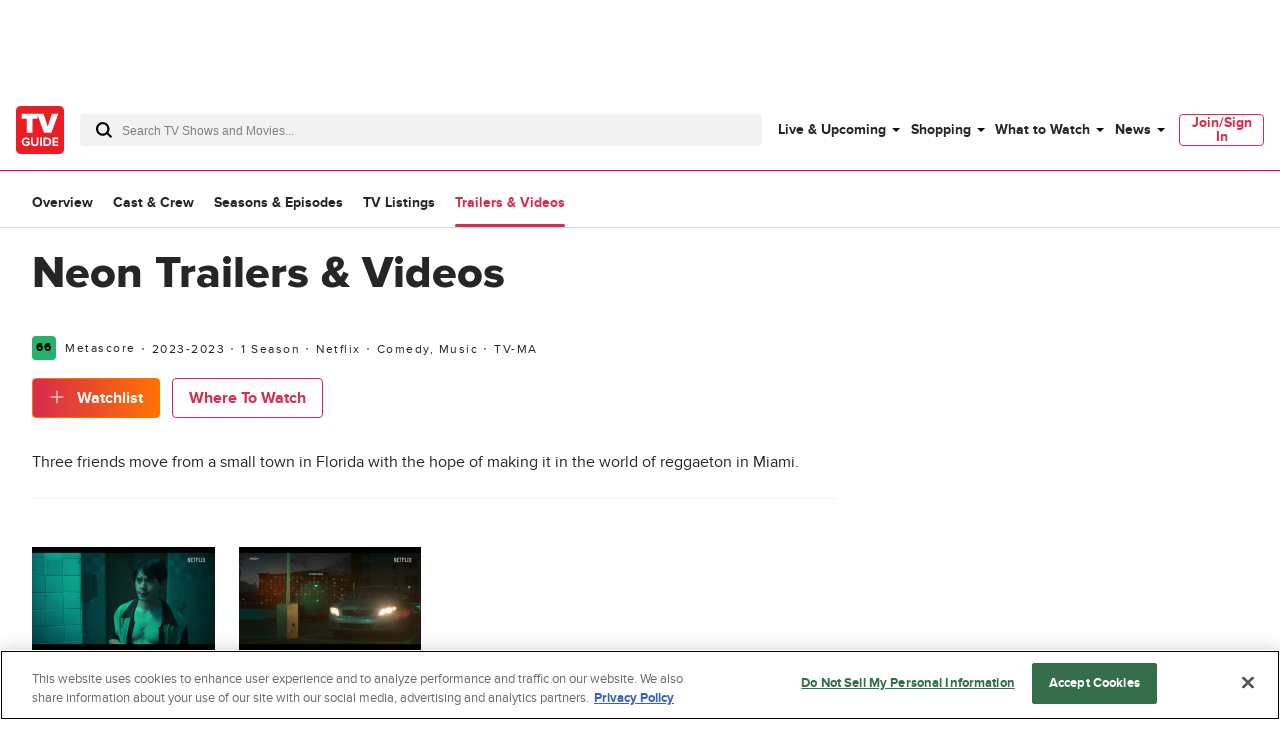

--- FILE ---
content_type: text/plain; charset=utf-8
request_url: https://firestore.googleapis.com/google.firestore.v1.Firestore/Listen/channel?database=projects%2Fplayer1-uds-prod%2Fdatabases%2F(default)&gsessionid=02YZV5hZto34LE192Py_feIjZqjMIQwtFfpgz6C-BL0&VER=8&RID=rpc&SID=POHUVhl3YhdFHuD35c5pyw&CI=1&AID=0&TYPE=xmlhttp&zx=klp1qdvs1h8z&t=1
body_size: -30
content:
710
[[1,[{
  "targetChange": {
    "targetChangeType": "ADD",
    "targetIds": [
      2
    ]
  }
}
]],[2,[{
  "documentDelete": {
    "document": "projects/player1-uds-prod/databases/(default)/documents/a_users/075209e4-746d-41a6-a54e-56ab1fd5f3b6/site/tvg/edition/us/a_service_providers/service_provider",
    "readTime": "2026-01-21T21:46:18.624018Z",
    "removedTargetIds": [
      2
    ]
  }
}
]],[3,[{
  "targetChange": {
    "targetChangeType": "CURRENT",
    "targetIds": [
      2
    ],
    "resumeToken": "CgkIksi61c2dkgM=",
    "readTime": "2026-01-21T21:46:18.624018Z"
  }
}
]],[4,[{
  "targetChange": {
    "resumeToken": "CgkIksi61c2dkgM=",
    "readTime": "2026-01-21T21:46:18.624018Z"
  }
}
]]]

--- FILE ---
content_type: text/plain; charset=utf-8
request_url: https://firestore.googleapis.com/google.firestore.v1.Firestore/Listen/channel?database=projects%2Fplayer1-uds-prod%2Fdatabases%2F(default)&VER=8&RID=56919&CVER=22&X-HTTP-Session-Id=gsessionid&%24httpHeaders=X-Goog-Api-Client%3Agl-js%2F%20fire%2F8.0.2%0D%0AContent-Type%3Atext%2Fplain%0D%0A&zx=i01c4ngzc7um&t=1
body_size: -133
content:
51
[[0,["c","POHUVhl3YhdFHuD35c5pyw","",8,12,30000]]]


--- FILE ---
content_type: application/javascript
request_url: https://www.tvguide.com/a/neutron/d17f384.modern.js
body_size: 3877
content:
!function(){try{var t="undefined"!=typeof window?window:"undefined"!=typeof global?global:"undefined"!=typeof globalThis?globalThis:"undefined"!=typeof self?self:{},e=(new t.Error).stack;e&&(t._sentryDebugIds=t._sentryDebugIds||{},t._sentryDebugIds[e]="91b4f4ff-cb98-411b-82f0-90de400f25b5",t._sentryDebugIdIdentifier="sentry-dbid-91b4f4ff-cb98-411b-82f0-90de400f25b5")}catch(t){}}();var _global="undefined"!=typeof window?window:"undefined"!=typeof global?global:"undefined"!=typeof globalThis?globalThis:"undefined"!=typeof self?self:{};_global.SENTRY_RELEASE={id:"tvguide.prod2.cec6c3"},(window.webpackJsonp=window.webpackJsonp||[]).push([[33],{1190:function(t,e,n){"use strict";n.d(e,"a",(function(){return d}));var o=n(10),r=n(286);function c(t,e){var n=Object.keys(t);if(Object.getOwnPropertySymbols){var o=Object.getOwnPropertySymbols(t);e&&(o=o.filter((function(e){return Object.getOwnPropertyDescriptor(t,e).enumerable}))),n.push.apply(n,o)}return n}function l(t){for(var e=1;e<arguments.length;e++){var n=null!=arguments[e]?arguments[e]:{};e%2?c(Object(n),!0).forEach((function(e){Object(o.a)(t,e,n[e])})):Object.getOwnPropertyDescriptors?Object.defineProperties(t,Object.getOwnPropertyDescriptors(n)):c(Object(n)).forEach((function(e){Object.defineProperty(t,e,Object.getOwnPropertyDescriptor(n,e))}))}return t}class d{constructor(component){this.component=component}resolveRoute(t){return r.a.liveUrl(this.component.localePath(t))}getAggregateRating(t){return(null==t?void 0:t.score)&&(null==t?void 0:t.score)>-1?{"@type":"AggregateRating",bestRating:"100",worstRating:"0",ratingValue:null==t?void 0:t.score,ratingCount:null==t?void 0:t.reviewCount,url:null==t?void 0:t.url}:void 0}getBreadcrumbList(t){return{"@type":"BreadcrumbList",itemListElement:t.map(((t,e)=>({"@type":"ListItem",position:e+1,name:t.name,item:t.location?this.resolveRoute(t.location):void 0})))}}getImage(image){return this.component.$isValidImage(image)?this.component.$image(l(l({},image),{},{size:"seo_image"})):void 0}getPerformanceRole(t,e){return{"@type":"PerformanceRole",actor:this.getPerson(t,e),[t.role?"characterName":"roleName"]:t.role||t.type}}getPerson(t,e){return{"@type":"Person",name:t.name,url:e?this.resolveRoute(e(t)):void 0}}}},1229:function(t,e,n){t.exports={}},1243:function(t,e,n){"use strict";n(72);var o=n(9),r=n(95),c=n(67),l=o.default.component("TvObjectListings",{props:{episode:{default:()=>({}),type:Object},insertAd:{default:()=>({position:null,slotName:null}),type:Object},itemIndex:{default:null,type:Number},type:{default:"",type:String}},computed:{time(){return r.a.convertTo12hrTime(this.episode.schedule.start)},date(){return new Date(1e3*this.episode.schedule.start).getDate()},month(){return new Date(1e3*this.episode.schedule.start).toLocaleString("default",{month:"short"})},weekDayName(){return new Date(1e3*this.episode.schedule.start).toLocaleDateString("en-US",{weekday:"short"})},channels(){var t=[],e=this.episode.channels;return e.forEach((function(element,n){var o={channelName:e[n].name,channelNumber:""};0!==Number(e[n].number)&&null!==Number(e[n].number)&&(o.channelNumber="CH "+String(Number(e[n].number))),t.push(o)})),t},isMovie(){return Object(c.f)(this.type)},isShow(){return"show"===this.episode.entertainmentProduct.type}}}),d=(n(1255),n(6)),component=Object(d.a)(l,(function(){var t=this,e=t._self._c;t._self._setupProxy;return e("div",{staticClass:"c-tvObjectListings u-grid-columns u-grid-2columns g-border-thin-light-bottom g-inner-spacing-top-medium g-outer-spacing-left-small"},[e("div",{staticClass:"g-text-medium-fluid"},[e("div",{staticClass:"g-text-bold"},[t._v(t._s(t.date)+" "+t._s(t.month))]),t._v(" "),e("div",[t._v(t._s(t.time))]),t._v(" "),e("div",[t._v(t._s(t.weekDayName))])]),t._v(" "),e("div",{staticClass:"c-tvObjectListings_details"},[t.isShow?e("h5",{staticClass:"g-text-bold g-text-large"},[t._v(t._s(t.episode.episodeTitle))]):e("h5",{staticClass:"g-text-bold g-text-large"},[t._v(t._s(t.episode.title))]),t._v(" "),e("h6",[t.episode.isNew?e("span",{staticClass:"c-tvObjectListings_new g-text-bold u-text-uppercase g-outer-spacing-right-xsmall"},[t._v("\n        "+t._s(t.$t("new"))+"\n      ")]):t._e(),t._v(" "),t.isShow?e("span",{staticClass:"c-tvObjectListings_episodeInfo g-text-medium-fluid g-color-gray60 g-text-normal g-outer-spacing-right-xsmall"},[t._v("\n        S"+t._s(t.episode.season)+"\n      ")]):t._e(),t._v(" "),t.isShow?e("span",{staticClass:"c-tvObjectListings_episodeInfo g-color-gray60 g-text-normal g-outer-spacing-right-small"},[t._v("\n        E"+t._s(t.episode.episode)+"\n      ")]):t._e(),t._v(" "),t._l(t.channels,(function(n){return e("span",{key:n.source,staticClass:"c-tvObjectListings_episodeInfo g-color-gray60 g-text-normal g-outer-spacing-right-small"},[t._v("\n        "+t._s(n.channelName)+" "+t._s(n.channelNumber)+"\n      ")])}))],2),t._v(" "),t.episode.description?e("p",{staticClass:"c-tvObjectListings_description g-text-medium-fluid"},[t._v(t._s(t.episode.description))]):t._e()]),t._v(" "),t.insertAd.position==t.itemIndex?e("div",{staticClass:"sm:u-col-2"},[e("AdMonetization",{staticClass:"g-outer-spacing-top-xlarge g-inner-spacing-top-xlarge g-inner-spacing-bottom-xlarge",attrs:{"slot-name":t.insertAd.slotName,constraint:"all"}})],1):t._e()])}),[],!1,null,null,null);e.a=component.exports},1255:function(t,e,n){"use strict";n(1229)},1368:function(t,e,n){t.exports={}},1517:function(t,e,n){"use strict";n(1368)},1590:function(t,e,n){"use strict";n.r(e);var o=n(10),r=n(3),c=(n(4),n(24),n(5),n(0)),l=n(2),d=n(114),v=n(1169),h=n(1171),m=n(19),O=n(1172),f=n(467),j=n(1243),y=n(1209),_=n(1193),w=n(1167),x=n(1),P=n(1182),T=n(1190);function C(t,e){var n=Object.keys(t);if(Object.getOwnPropertySymbols){var o=Object.getOwnPropertySymbols(t);e&&(o=o.filter((function(e){return Object.getOwnPropertyDescriptor(t,e).enumerable}))),n.push.apply(n,o)}return n}var L,S=class extends P.a{getJsonLdMarkup(t){var e=new T.a(t);return function(t){for(var e=1;e<arguments.length;e++){var n=null!=arguments[e]?arguments[e]:{};e%2?C(Object(n),!0).forEach((function(e){Object(o.a)(t,e,n[e])})):Object.getOwnPropertyDescriptors?Object.defineProperties(t,Object.getOwnPropertyDescriptors(n)):C(Object(n)).forEach((function(e){Object.defineProperty(t,e,Object.getOwnPropertyDescriptor(n,e))}))}return t}({"@context":"https://schema.org"},this.getJsonLdBreadcrumbs(e,"tv listings"))}},D=S=Object(c.c)([Object(x.JsonObject)("PageTvObjectListings")],S),k=n(67),E=n(7),N=n(320),$=n(50),R=n(685),A=new E.a("TvObjectListingsRepository");class I extends N.a{constructor(){super(m.c,"tvObjectListings")}getListings(t,e){var n=arguments,o=this;return Object(r.a)((function*(){var r=n.length>2&&void 0!==n[2]?n[2]:4,c=Math.round(Date.now()/1e3),l=(null==e?void 0:e.id)||9100001138;try{return(yield o.get([t.id,l,c,r])).getItemsInstance(R.a)}catch(t){A.log(t)}}))()}static get instance(){return $.a.get(I)}}function M(t,e){var n=Object.keys(t);if(Object.getOwnPropertySymbols){var o=Object.getOwnPropertySymbols(t);e&&(o=o.filter((function(e){return Object.getOwnPropertyDescriptor(t,e).enumerable}))),n.push.apply(n,o)}return n}function B(t){for(var e=1;e<arguments.length;e++){var n=null!=arguments[e]?arguments[e]:{};e%2?M(Object(n),!0).forEach((function(e){Object(o.a)(t,e,n[e])})):Object.getOwnPropertyDescriptors?Object.defineProperties(t,Object.getOwnPropertyDescriptors(n)):M(Object(n)).forEach((function(e){Object.defineProperty(t,e,Object.getOwnPropertyDescriptor(n,e))}))}return t}var J=class extends v.a{constructor(){super(...arguments),this.episodeList=[],this.showAllEpisodes=!0}beforeMount(){this.$store.dispatch("uds/ServiceProvider/bind"),this.onProviderChange(),this.$watch("provider",(()=>{this.onProviderChange()}))}onProviderChange(){var t=this;return Object(r.a)((function*(){t.episodeList=yield I.instance.getListings(t.tvObject,t.provider,40)}))()}get displayedEpisodes(){return this.episodeList.filter((t=>!(!this.showAllEpisodes&&!t.isNew)))}getSeoTags(){var t="",e="";switch(this.tvObject.type){case"movie":t="".concat(this.tvObject.title," ").concat(this.$t("tv_listings_and_schedule")," | ").concat(this.$t("site_name")),e="Find out when and where you can watch ".concat(this.tvObject.title," with TV Guide's full TV listings schedule");break;case"show":t="".concat(this.tvObject.title," ").concat(this.$t("tv_listings"),", ").concat(this.$t("tv_schedule_and_episode_guide")," | ").concat(this.$t("site_name")),e="Find out when and where you can watch ".concat(this.tvObject.title," episodes live with TV Guide's full TV listings schedule");break;case"people":t="".concat(this.tvObject.title," ").concat(this.$t("movies_and_shows")," - ").concat(this.$t("tv_listings")," | ").concat(this.$t("site_name")),e="Find out when and where you can watch ".concat(this.tvObject.title," movies and tv shows with the full listings schedule at TV Guide")}return B(B({},super.getSeoTags()),{},{jsonLd:JSON.stringify(this.content.getJsonLdMarkup(this)),titleOverride:t,description:e})}asyncData(t,content){return Object(r.a)((function*(){var e,n=content.getComponentByName("tv-object");if(n instanceof m.b&&n.throwErrorForResponse(t.app.i18n.locale),m.d.isObjectComponent(n)&&(null===(e=n.item)||void 0===e?void 0:e.slug)&&n.item.slug!==t.params.slug)return t.redirect(301,t.app.localePath({name:"tvobject_listings",params:B(B({},t.params),{},{slug:n.item.slug})}),t.query);content.routeType=t.params.type,content.pageSubtype="listings",content.provider=t.provider,yield t.store.dispatch("ads/adDisplay/updateSkyboxState",{skyboxHasOmnibar:!0,skyboxSlotName:"pageSkybox"})}))()}toggleNewEpisode(){this.showAllEpisodes=!this.showAllEpisodes}get tabs(){return{hasArticles:this.tvObject.hasArticles,hasBiography:"people"===this.tvObject.type,hasEpisodes:"show"===this.tvObject.type&&this.tvObject.numberOfSeasons>0,hasClips:this.tvObject.hasClips,hasListings:!0,hasCast:"people"!==this.tvObject.type,hasCredits:"people"===this.tvObject.type}}get titleDetail(){switch(this.tvObject.type){case"movie":case"people":case"show":return" ".concat(this.$t("tv_listings"))}}};Object(c.c)([Object(l.Getter)("uds/ServiceProvider/provider"),Object(c.f)("design:type",Object)],J.prototype,"provider",void 0),Object(c.c)([Object(h.a)("tv-object"),Object(c.f)("design:type",Object)],J.prototype,"tvObject",void 0),Object(c.c)([Object(h.d)((t=>({pageType:"".concat(Object(k.h)(t.params.type),"-listings"),id:t.params.id,model:D}))),Object(c.f)("design:type",Function),Object(c.f)("design:paramtypes",[Object,"function"==typeof(L=void 0!==D&&D)?L:Object]),Object(c.f)("design:returntype",Promise)],J.prototype,"asyncData",null);var V=J=Object(c.c)([Object(l.Component)({components:{AdMonetization:d.a,TrackScroll:O.a,TvListingsProviderPicker:f.a,TvObjectListings:j.a,TvObjectMastheadSimple:y.a,TvObjectSectionTabs:_.a}}),Object(h.c)(D),Object(w.a)()],J),z=(n(1517),n(6)),component=Object(z.a)(V,(function(){var t=this,e=t._self._c;t._self._setupProxy;return e("div",[e("TvObjectSectionTabs",t._b({attrs:{type:t.tvObject.type}},"TvObjectSectionTabs",t.tabs,!1)),t._v(" "),e("TrackScroll",{staticClass:"g-grid-container",attrs:{percentages:[25,50,100]}},[e("div",{staticClass:"c-pageTvObjectListings u-grid-columns"},[e("div",{staticClass:"sm:u-col-2 md:u-col-6 lg:u-col-8"},[e("TvObjectMastheadSimple",{staticClass:"g-outer-spacing-bottom-xxlarge",attrs:{"entertainment-product":t.tvObject,type:t.tvObject.type,"title-detail":t.titleDetail}}),t._v(" "),e("TvListingsProviderPicker"),t._v(" "),t.episodeList.length>0?e("div",["movie"!=t.tvObject.type?e("div",{staticClass:"g-border-thin-light-bottom g-inner-spacing-bottom-medium u-flexbox u-flexbox-justifyBetween"},[e("div",{staticClass:"g-text-small-fluid g-inner-spacing-top-small g-outer-spacing-bottom-small"},[e("span",{staticClass:"g-text-bold g-text-small g-outer-spacing-right-small"},[t._v(t._s(t.$t("new_shows_only")))]),t._v(" "),e("span",[e("label",{staticClass:"c-pageTvObjectListings_switch"},[e("input",{attrs:{type:"checkbox"},on:{change:function(e){return t.toggleNewEpisode()}}}),t._v(" "),e("span",{staticClass:"c-pageTvObjectListings_slider c-pageTvObjectListings_slider_round"})])])])]):t._e(),t._v(" "),e("div",t._l(t.displayedEpisodes,(function(n,o){return e("TvObjectListings",{key:n.id,attrs:{episode:n,"item-index":o,type:t.tvObject.type,"insert-ad":{position:2,slotName:"pageTvObjectProductMiddle"}}})})),1),t._v(" "),e("div",{staticClass:"g-outer-spacing-bottom-medium g-outer-spacing-top-large u-text-center"},[e("nuxt-link",{staticClass:"o-button o-button-secondary o-button-large o-button-smallRound g-text-bold",attrs:{to:t.localePath({name:"tvlistings_grid"})}},[t._v(t._s(t.$t("browse_all_listings")))])],1)]):e("div",[e("p",[t._v("There are no "+t._s(t.$t("tv"))+" "+t._s(t.$t("airings"))+" of "+t._s(t.tvObject.title)+" in the next 14 days.")]),t._v(" "),e("p",[t._v("Add "),e("i",[t._v(t._s(t.tvObject.title))]),t._v(" to your "+t._s(t.$t("watchlist"))+" to find out when it's coming back.")]),t._v(" "),e("p",[t._v('Check if it is available to stream online via "'+t._s(t.$t("where_to_watch"))+'".')])])],1),t._v(" "),e("AdMonetization",{ref:"pageTvObjectProductTopRightRail",staticClass:"c-pageTvObjectListings_ad g-outer-spacing-top-medium g-outer-spacing-left-medium",attrs:{"slot-name":"pageTvObjectProductTopRightRail",constraint:"desktop"}})],1),t._v(" "),e("div",{staticClass:"g-grid-container"},[e("AdMonetization",{staticClass:"g-outer-spacing-top-xlarge",attrs:{"slot-name":"pageTvObjectProductBottom"}})],1)])],1)}),[],!1,null,null,null);e.default=component.exports}}]);